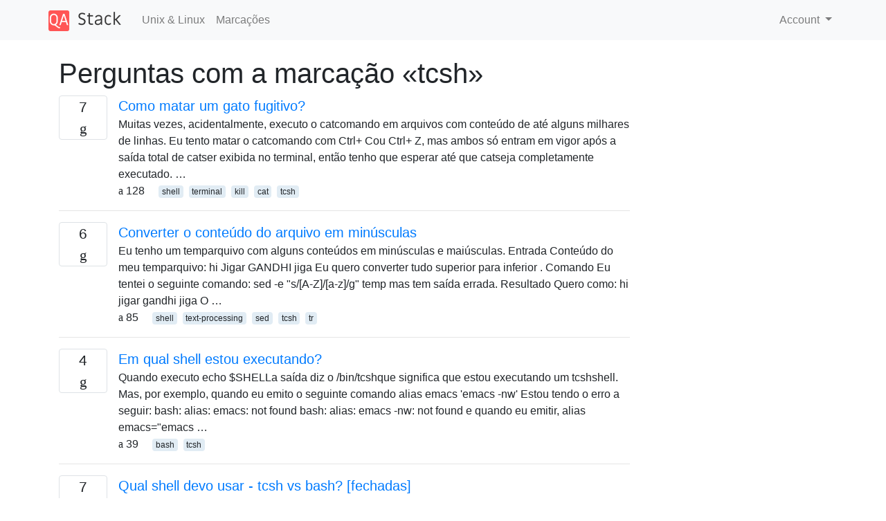

--- FILE ---
content_type: text/html; charset=utf-8
request_url: https://qastack.com.br/unix/tagged/tcsh/
body_size: 23760
content:

<!doctype html>
<html lang="en">
<head>
  
  <!-- Global site tag (gtag.js) - Google Analytics -->
  <script async src="https://www.googletagmanager.com/gtag/js?id=UA-133560070-8"></script>
  <script>
    window.dataLayer = window.dataLayer || [];
    function gtag(){dataLayer.push(arguments);}
    gtag('js', new Date());
    gtag('config', 'UA-133560070-8');
  </script>
  

  <!-- Required meta tags -->
  <meta charset="utf-8">
  <meta name="viewport" content="width=device-width, initial-scale=1, shrink-to-fit=no">

  <link rel="stylesheet" href="https://qastack-assets.s3.eu-central-1.amazonaws.com/static/lib/bootstrap-4.4.1/css/bootstrap.min.css">
  <link rel="stylesheet" href="https://qastack-assets.s3.eu-central-1.amazonaws.com/static/css/custom.css" >
  <link rel="stylesheet" href="https://qastack-assets.s3.eu-central-1.amazonaws.com/static/icons/styles.css" >

  <title>Unix &amp; Linux tcsh</title>
  
  <link rel="canonical" href="https://qastack.com.br/unix/tagged/tcsh/" />


  <link rel="apple-touch-icon" sizes="180x180" href="https://qastack-assets.s3.eu-central-1.amazonaws.com/static/favicon/apple-touch-icon.png">
  <link rel="icon" type="image/png" sizes="32x32" href="https://qastack-assets.s3.eu-central-1.amazonaws.com/static/favicon/favicon-32x32.png">
  <link rel="icon" type="image/png" sizes="16x16" href="https://qastack-assets.s3.eu-central-1.amazonaws.com/static/favicon/favicon-16x16.png">
  <link rel="manifest" href="https://qastack-assets.s3.eu-central-1.amazonaws.com/static/favicon/site.webmanifest">

  <script>var useGDPR = false;</script>

  
  <script async src="https://pagead2.googlesyndication.com/pagead/js/adsbygoogle.js"></script>
  <script>
    if(useGDPR) {
        (adsbygoogle = window.adsbygoogle || []).pauseAdRequests = 1;
        
    }
    (adsbygoogle = window.adsbygoogle || []).push({
        google_ad_client: "ca-pub-0985488874840506",
        enable_page_level_ads: true
    });
  </script>
</head>
<body>
<nav class="navbar navbar-expand navbar-light bg-light">
  <div class="container">
    <a class="navbar-brand" href="/"><img src="https://qastack-assets.s3.eu-central-1.amazonaws.com/static/img/logo.png" height="30" alt="QA Stack"></a>
    <button class="navbar-toggler" type="button" data-toggle="collapse" data-target="#navbarSupportedContent"
            aria-controls="navbarSupportedContent" aria-expanded="false" aria-label="Toggle navigation">
      <span class="navbar-toggler-icon"></span>
    </button>

    <div class="collapse navbar-collapse" id="navbarSupportedContent">
      <ul class="navbar-nav mr-auto">
        
          <li class="nav-item">
            <a class="nav-link" href="/unix/">Unix &amp; Linux</a>
          </li>
          <li class="nav-item">
            <a class="nav-link" href="/unix/tags/">Marcações</a>
          </li>
        
      </ul>
      
      <ul class="navbar-nav">
        <li class="nav-item dropdown">
          
            <a class="nav-link dropdown-toggle" href="#" id="authDropdown" role="button" data-toggle="dropdown" aria-haspopup="true" aria-expanded="false">
              Account
            </a>
            <div class="dropdown-menu dropdown-menu-right" aria-labelledby="authDropdown">
              <a class="dropdown-item" href="/accounts/login/?next=/">Iniciar sessão</a>
              <a class="dropdown-item" href="/accounts/signup/?next=/unix/tagged/tcsh/">Inscrição</a>
            </div>
          
        </li>
      </ul>
    </div>
  </div>
</nav>
<section class="container mt-4">
  
  
  
    <h1 class="">Perguntas com a marcação «tcsh»</h1>
    
  

  <div class="row">
    <div class="col-md-9" id="jscroll">
      

  <article class="media">
    <div class="text-center pr-3">
      
      <div>
        <div class="votes-count border rounded" title="respostas">
          7 <br> <span class="icon-answers"></span>
        </div>
      </div>
    </div>
    <div class="media-body">
      <a href="/unix/176917/how-to-kill-a-runaway-cat" class="list-name">Como matar um gato fugitivo?</a>
      <div>Muitas vezes, acidentalmente, executo o catcomando em arquivos com conteúdo de até alguns milhares de linhas. Eu tento matar o catcomando com Ctrl+ Cou Ctrl+ Z, mas ambos só entram em vigor após a saída total de catser exibida no terminal, então tenho que esperar até que catseja completamente executado. …</div>
      <div>
        
          <span class="mr-3">
                  <span class="icon-thumbs-up"></span> 128
                </span>
        
        
          <span>
                  
                    <a href="/unix/tagged/shell/" class="badge badge-warning">shell</a>&nbsp;
                  
                    <a href="/unix/tagged/terminal/" class="badge badge-warning">terminal</a>&nbsp;
                  
                    <a href="/unix/tagged/kill/" class="badge badge-warning">kill</a>&nbsp;
                  
                    <a href="/unix/tagged/cat/" class="badge badge-warning">cat</a>&nbsp;
                  
                    <a href="/unix/tagged/tcsh/" class="badge badge-warning">tcsh</a>&nbsp;
                  
                </span>
        
      </div>
    </div>
  </article>
  
    <hr>
  

  <article class="media">
    <div class="text-center pr-3">
      
      <div>
        <div class="votes-count border rounded" title="respostas">
          6 <br> <span class="icon-answers"></span>
        </div>
      </div>
    </div>
    <div class="media-body">
      <a href="/unix/171603/convert-file-contents-to-lower-case" class="list-name">Converter o conteúdo do arquivo em minúsculas</a>
      <div>Eu tenho um temparquivo com alguns conteúdos em minúsculas e maiúsculas. Entrada Conteúdo do meu temparquivo: hi Jigar GANDHI jiga Eu quero converter tudo superior para inferior . Comando Eu tentei o seguinte comando: sed -e &quot;s/[A-Z]/[a-z]/g&quot; temp mas tem saída errada. Resultado Quero como: hi jigar gandhi jiga O …</div>
      <div>
        
          <span class="mr-3">
                  <span class="icon-thumbs-up"></span> 85
                </span>
        
        
          <span>
                  
                    <a href="/unix/tagged/shell/" class="badge badge-warning">shell</a>&nbsp;
                  
                    <a href="/unix/tagged/text-processing/" class="badge badge-warning">text-processing</a>&nbsp;
                  
                    <a href="/unix/tagged/sed/" class="badge badge-warning">sed</a>&nbsp;
                  
                    <a href="/unix/tagged/tcsh/" class="badge badge-warning">tcsh</a>&nbsp;
                  
                    <a href="/unix/tagged/tr/" class="badge badge-warning">tr</a>&nbsp;
                  
                </span>
        
      </div>
    </div>
  </article>
  
    <hr>
  

  <article class="media">
    <div class="text-center pr-3">
      
      <div>
        <div class="votes-count border rounded" title="respostas">
          4 <br> <span class="icon-answers"></span>
        </div>
      </div>
    </div>
    <div class="media-body">
      <a href="/unix/96305/which-shell-am-i-running-on" class="list-name">Em qual shell estou executando?</a>
      <div>Quando executo echo $SHELLa saída diz o /bin/tcshque significa que estou executando um tcshshell. Mas, por exemplo, quando eu emito o seguinte comando alias emacs &#x27;emacs -nw&#x27; Estou tendo o erro a seguir: bash: alias: emacs: not found bash: alias: emacs -nw: not found e quando eu emitir, alias emacs=&quot;emacs …</div>
      <div>
        
          <span class="mr-3">
                  <span class="icon-thumbs-up"></span> 39
                </span>
        
        
          <span>
                  
                    <a href="/unix/tagged/bash/" class="badge badge-warning">bash</a>&nbsp;
                  
                    <a href="/unix/tagged/tcsh/" class="badge badge-warning">tcsh</a>&nbsp;
                  
                </span>
        
      </div>
    </div>
  </article>
  
    <hr>
  

  <article class="media">
    <div class="text-center pr-3">
      
      <div>
        <div class="votes-count border rounded" title="respostas">
          7 <br> <span class="icon-answers"></span>
        </div>
      </div>
    </div>
    <div class="media-body">
      <a href="/unix/969/which-shell-should-i-use-tcsh-vs-bash" class="list-name">Qual shell devo usar - tcsh vs bash? [fechadas]</a>
      <div>Eu tenho usado tcshpor um longo tempo agora. Mas sempre que procuro algo, geralmente descubro que os métodos especificados são bashespecíficos. Até a sintaxe dos scripts de shell é diferente para os dois. Pelo que experimentei pesquisar e aprender na internet, bashparece ser o shell mais comum usado. Até o …</div>
      <div>
        
          <span class="mr-3">
                  <span class="icon-thumbs-up"></span> 30
                </span>
        
        
          <span>
                  
                    <a href="/unix/tagged/linux/" class="badge badge-warning">linux</a>&nbsp;
                  
                    <a href="/unix/tagged/shell/" class="badge badge-warning">shell</a>&nbsp;
                  
                    <a href="/unix/tagged/bash/" class="badge badge-warning">bash</a>&nbsp;
                  
                    <a href="/unix/tagged/fedora/" class="badge badge-warning">fedora</a>&nbsp;
                  
                    <a href="/unix/tagged/tcsh/" class="badge badge-warning">tcsh</a>&nbsp;
                  
                </span>
        
      </div>
    </div>
  </article>
  
    <hr>
  

  <article class="media">
    <div class="text-center pr-3">
      
      <div>
        <div class="votes-count border rounded" title="respostas">
          3 <br> <span class="icon-answers"></span>
        </div>
      </div>
    </div>
    <div class="media-body">
      <a href="/unix/326598/how-does-a-shell-know-homes" class="list-name">Como um shell conhece o (s) lar (es)?</a>
      <div>Cada shell possui uma variável de ambiente $ HOME definida (ex:) /Users/lotolo. Se eu estiver no csh, eu posso unsetenv HOMEe ainda assim cd, estarei em minha casa. Eu testei isso também no bash ( unset HOME) e é o mesmo comportamento. Então, como o shell sabe onde está o …</div>
      <div>
        
          <span class="mr-3">
                  <span class="icon-thumbs-up"></span> 25
                </span>
        
        
          <span>
                  
                    <a href="/unix/tagged/bash/" class="badge badge-warning">bash</a>&nbsp;
                  
                    <a href="/unix/tagged/cd-command/" class="badge badge-warning">cd-command</a>&nbsp;
                  
                    <a href="/unix/tagged/home/" class="badge badge-warning">home</a>&nbsp;
                  
                    <a href="/unix/tagged/tcsh/" class="badge badge-warning">tcsh</a>&nbsp;
                  
                    <a href="/unix/tagged/csh/" class="badge badge-warning">csh</a>&nbsp;
                  
                </span>
        
      </div>
    </div>
  </article>
  
    <hr>
  

  <article class="media">
    <div class="text-center pr-3">
      
      <div>
        <div class="votes-count border rounded" title="respostas">
          4 <br> <span class="icon-answers"></span>
        </div>
      </div>
    </div>
    <div class="media-body">
      <a href="/unix/96510/search-for-a-previous-command-with-the-same-prefix-when-i-press-up-at-a-shell-pr" class="list-name">Pesquise um comando anterior com o mesmo prefixo quando pressiono Cima no prompt do shell</a>
      <div>Vindo de um mundo FreeBSD, desejo que o terminal Linux se comporte como o FreeBSD, especialmente a versão 9.1, basicamente quando você digita cdo terminal e pressiona a seta &quot;para cima&quot;, pode navegar por todos os comandos do histórico, começando com o cdque faz você ganhar muito tempo. Não sei …</div>
      <div>
        
          <span class="mr-3">
                  <span class="icon-thumbs-up"></span> 19
                </span>
        
        
          <span>
                  
                    <a href="/unix/tagged/bash/" class="badge badge-warning">bash</a>&nbsp;
                  
                    <a href="/unix/tagged/shell/" class="badge badge-warning">shell</a>&nbsp;
                  
                    <a href="/unix/tagged/zsh/" class="badge badge-warning">zsh</a>&nbsp;
                  
                    <a href="/unix/tagged/command-history/" class="badge badge-warning">command-history</a>&nbsp;
                  
                    <a href="/unix/tagged/tcsh/" class="badge badge-warning">tcsh</a>&nbsp;
                  
                </span>
        
      </div>
    </div>
  </article>
  
    <hr>
  

  <article class="media">
    <div class="text-center pr-3">
      
      <div>
        <div class="votes-count border rounded" title="respostas">
          3 <br> <span class="icon-answers"></span>
        </div>
      </div>
    </div>
    <div class="media-body">
      <a href="/unix/12762/how-do-i-temporarily-bypass-an-alias-in-tcsh" class="list-name">Como ignorar temporariamente um alias no tcsh?</a>
      <div>Estou usando o tcsh. bash e zsh e outras sugestões não ajudarão aqui. Eu tenho vários aliases que são nomeados da mesma forma que outro comando; portanto, se eu o dessaliasse, digitar a mesma coisa agora faria algo diferente. Na maioria das vezes, quero o comando com alias, e é …</div>
      <div>
        
          <span class="mr-3">
                  <span class="icon-thumbs-up"></span> 17
                </span>
        
        
          <span>
                  
                    <a href="/unix/tagged/shell/" class="badge badge-warning">shell</a>&nbsp;
                  
                    <a href="/unix/tagged/alias/" class="badge badge-warning">alias</a>&nbsp;
                  
                    <a href="/unix/tagged/tcsh/" class="badge badge-warning">tcsh</a>&nbsp;
                  
                </span>
        
      </div>
    </div>
  </article>
  
    <hr>
  

  <article class="media">
    <div class="text-center pr-3">
      
      <div>
        <div class="votes-count border rounded" title="respostas">
          3 <br> <span class="icon-answers"></span>
        </div>
      </div>
    </div>
    <div class="media-body">
      <a href="/unix/153357/inputrc-file-not-sourcing-correctly" class="list-name">O arquivo ~ / .inputrc não está fornecendo corretamente</a>
      <div>Eu tenho esse arquivo ~ / .inputrc que eu criei para determinadas associações de teclas. # mappings for Ctrl-left-arrow and Ctrl-right-arrow for word moving &quot;\e[1;5C&quot;:forward-word &quot;\e[1;5D&quot;:backward-word &quot;\e[5C&quot;:forward-word &quot;\e[5D&quot;:backward-word &quot;\e\e[C&quot;:forward-word &quot;\e\e[D&quot;:backward-word sempre que tento executar source ~/.inputrc, ocorre o seguinte erro: \ e [1; 5C: palavra direta: comando não encontrado. \ …</div>
      <div>
        
          <span class="mr-3">
                  <span class="icon-thumbs-up"></span> 14
                </span>
        
        
          <span>
                  
                    <a href="/unix/tagged/bash/" class="badge badge-warning">bash</a>&nbsp;
                  
                    <a href="/unix/tagged/tcsh/" class="badge badge-warning">tcsh</a>&nbsp;
                  
                    <a href="/unix/tagged/readline/" class="badge badge-warning">readline</a>&nbsp;
                  
                </span>
        
      </div>
    </div>
  </article>
  
    <hr>
  

  <article class="media">
    <div class="text-center pr-3">
      
      <div>
        <div class="votes-count border rounded" title="respostas">
          2 <br> <span class="icon-answers"></span>
        </div>
      </div>
    </div>
    <div class="media-body">
      <a href="/unix/27955/the-usage-of-dev-null-in-the-command-line" class="list-name">o uso de &lt;/ dev / null &amp; na linha de comando</a>
      <div>Tentei executar um programa java de exemplo usando a seguinte linha de comando. No entanto, não sei para que serve a parte à direita &amp;lt; /dev/null &amp;amp;? java -cp /home/weka.jar weka.classifiers.trees.J48 –t train_file &amp;gt;&amp;amp; log &amp;lt; /dev/null &amp;amp;</div>
      <div>
        
          <span class="mr-3">
                  <span class="icon-thumbs-up"></span> 12
                </span>
        
        
          <span>
                  
                    <a href="/unix/tagged/linux/" class="badge badge-warning">linux</a>&nbsp;
                  
                    <a href="/unix/tagged/shell/" class="badge badge-warning">shell</a>&nbsp;
                  
                    <a href="/unix/tagged/command-line/" class="badge badge-warning">command-line</a>&nbsp;
                  
                    <a href="/unix/tagged/io-redirection/" class="badge badge-warning">io-redirection</a>&nbsp;
                  
                    <a href="/unix/tagged/tcsh/" class="badge badge-warning">tcsh</a>&nbsp;
                  
                </span>
        
      </div>
    </div>
  </article>
  
    <hr>
  

  <article class="media">
    <div class="text-center pr-3">
      
      <div>
        <div class="votes-count border rounded" title="respostas">
          1 <br> <span class="icon-answers"></span>
        </div>
      </div>
    </div>
    <div class="media-body">
      <a href="/unix/25998/how-do-i-prevent-ssh-remote-login-from-breaking-dbus" class="list-name">Como impedir que o login remoto ssh interrompa o dbus?</a>
      <div>Estou executando o openSUSE 11.3 na minha estação de trabalho no trabalho no KDE, não tenho acesso root a ele. O shell padrão foi definido como tcsh. Quando estou logado na minha estação de trabalho e logon remotamente no meu MacBook executando o OS X 10.6 ssh, use o seguinte: …</div>
      <div>
        
          <span class="mr-3">
                  <span class="icon-thumbs-up"></span> 10
                </span>
        
        
          <span>
                  
                    <a href="/unix/tagged/ssh/" class="badge badge-warning">ssh</a>&nbsp;
                  
                    <a href="/unix/tagged/kde/" class="badge badge-warning">kde</a>&nbsp;
                  
                    <a href="/unix/tagged/opensuse/" class="badge badge-warning">opensuse</a>&nbsp;
                  
                    <a href="/unix/tagged/tcsh/" class="badge badge-warning">tcsh</a>&nbsp;
                  
                    <a href="/unix/tagged/d-bus/" class="badge badge-warning">d-bus</a>&nbsp;
                  
                </span>
        
      </div>
    </div>
  </article>
  
    <hr>
  

  <article class="media">
    <div class="text-center pr-3">
      
      <div>
        <div class="votes-count border rounded" title="respostas">
          2 <br> <span class="icon-answers"></span>
        </div>
      </div>
    </div>
    <div class="media-body">
      <a href="/unix/88838/preserve-tcsh-history-in-multiple-terminal-windows" class="list-name">Preservar o histórico do tcsh em várias janelas de terminal</a>
      <div>Como podemos preservar ou manter o mesmo histórico em vários terminais? A mesma pergunta, mas para o shell bash, foi discutida no link abaixo Preserve o histórico do bash em várias janelas de terminal deixe-me saber as configurações correspondentes para o shell tcsh?</div>
      <div>
        
          <span class="mr-3">
                  <span class="icon-thumbs-up"></span> 8
                </span>
        
        
          <span>
                  
                    <a href="/unix/tagged/command-history/" class="badge badge-warning">command-history</a>&nbsp;
                  
                    <a href="/unix/tagged/tcsh/" class="badge badge-warning">tcsh</a>&nbsp;
                  
                </span>
        
      </div>
    </div>
  </article>
  
    <hr>
  

  <article class="media">
    <div class="text-center pr-3">
      
      <div>
        <div class="votes-count border rounded" title="respostas">
          5 <br> <span class="icon-answers"></span>
        </div>
      </div>
    </div>
    <div class="media-body">
      <a href="/unix/523/how-to-have-separate-command-history-for-different-sessions-for-the-same-user" class="list-name">Como ter um histórico de comandos separado para sessões diferentes para o mesmo usuário?</a>
      <div>Eu enfrento esse problema em alguns servidores Unix. Quando abro uma sessão diferente para o mesmo usuário, o histórico de comandos é compartilhado por toda a sessão. Isso cria problemas se, por engano, pressionar Ctrl-Pou up arrowe pressionar Enter. Em uma ocasião, acabei executando, rm -rf *felizmente, estava no diretório …</div>
      <div>
        
          <span class="mr-3">
                  <span class="icon-thumbs-up"></span> 8
                </span>
        
        
          <span>
                  
                    <a href="/unix/tagged/command-line/" class="badge badge-warning">command-line</a>&nbsp;
                  
                    <a href="/unix/tagged/command-history/" class="badge badge-warning">command-history</a>&nbsp;
                  
                    <a href="/unix/tagged/tcsh/" class="badge badge-warning">tcsh</a>&nbsp;
                  
                    <a href="/unix/tagged/ksh/" class="badge badge-warning">ksh</a>&nbsp;
                  
                </span>
        
      </div>
    </div>
  </article>
  




      <script async src="https://pagead2.googlesyndication.com/pagead/js/adsbygoogle.js"></script>
<ins class="adsbygoogle"
     style="display:block"
     data-ad-client="ca-pub-0985488874840506"
     data-ad-slot="3754689244"
     data-ad-format="auto"
     data-full-width-responsive="true"></ins>
<script>
     (adsbygoogle = window.adsbygoogle || []).push({});
</script>
    </div>
    <div class="col-md-3">
      <script async src="https://pagead2.googlesyndication.com/pagead/js/adsbygoogle.js"></script>
<ins class="adsbygoogle"
     style="display:block"
     data-ad-client="ca-pub-0985488874840506"
     data-ad-slot="2153477748"
     data-ad-format="auto"
     data-full-width-responsive="true"></ins>
<script>
     (adsbygoogle = window.adsbygoogle || []).push({});
</script>
    </div>
  </div>

</section>



<section class="bg-light py-3 mt-5">
  <div class="container">
    <div class="row">
      <div class="col-md-6 text-muted font-weight-lighter">
        <small>
          
          
            Ao utilizar nosso site, você reconhece que leu e compreendeu nossa <a href='/legal/cookies-policy.html' target='_blank' rel='nofollow'>Política de Cookies</a> e nossa <a href='/legal/privacy-policy.html' target='_blank' rel='nofollow'>Política de Privacidade</a>.
          
        </small>
      </div>
      <div class="col-md-6 text-muted text-right font-weight-lighter">
        <small>
          Licensed under <a href="https://creativecommons.org/licenses/by-sa/3.0/" target="_blank">cc by-sa 3.0</a>
          with attribution required.
          
        </small>
      </div>
    </div>
  </div>
</section>

<script type="text/javascript" src="https://qastack-assets.s3.eu-central-1.amazonaws.com/static/lib/jquery-3.5.0.min.js"></script>
<script type="text/javascript" src="https://qastack-assets.s3.eu-central-1.amazonaws.com/static/lib/jquery.jscroll.min.js"></script>
<script type="text/javascript" src="https://qastack-assets.s3.eu-central-1.amazonaws.com/static/lib/bootstrap-4.4.1/js/bootstrap.bundle.min.js"></script>
<script type="text/javascript" src="https://qastack-assets.s3.eu-central-1.amazonaws.com/static/webpack/front.js"></script>

</body>
</html>

--- FILE ---
content_type: text/html; charset=utf-8
request_url: https://www.google.com/recaptcha/api2/aframe
body_size: 257
content:
<!DOCTYPE HTML><html><head><meta http-equiv="content-type" content="text/html; charset=UTF-8"></head><body><script nonce="MofyLLFvDLB4Dhy6tIntlQ">/** Anti-fraud and anti-abuse applications only. See google.com/recaptcha */ try{var clients={'sodar':'https://pagead2.googlesyndication.com/pagead/sodar?'};window.addEventListener("message",function(a){try{if(a.source===window.parent){var b=JSON.parse(a.data);var c=clients[b['id']];if(c){var d=document.createElement('img');d.src=c+b['params']+'&rc='+(localStorage.getItem("rc::a")?sessionStorage.getItem("rc::b"):"");window.document.body.appendChild(d);sessionStorage.setItem("rc::e",parseInt(sessionStorage.getItem("rc::e")||0)+1);localStorage.setItem("rc::h",'1769151725130');}}}catch(b){}});window.parent.postMessage("_grecaptcha_ready", "*");}catch(b){}</script></body></html>